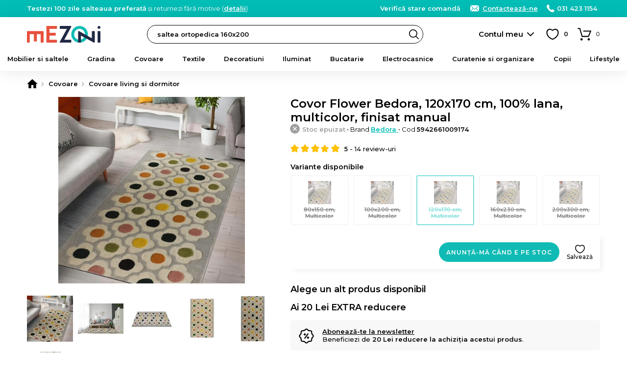

--- FILE ---
content_type: text/html; charset=UTF-8
request_url: https://www.mezoni.ro/product-review/get-product-reviews/49574/null/3
body_size: 774
content:
<h2>Ce spun clienții noștri</h2>
<div class="product-info-block product-info-block--rating">
    <p><b>Review-uri verificate</b> Doar clienții care au cumpărat acest produs pot adăuga un review.</p>
    <a style="margin:15px 0 0;background-color:#FFF" class="button button--small button--light js-FrontendProduct-addProductReview__button" href="https://www.mezoni.ro/review-produs/49574" rel="nofollow">Adaugă un review</a></span>
</div>
    <div class="product-reviews-filters">
        <a href="#review-uri" class="button button--small button--light product-reviews-filters__button js-Product-loadProductReviews__button" data-rating="">Toate (14)</a>
                    <a href="#review-uri" class="button button--small button--light product-reviews-filters__button js-Product-loadProductReviews__button" data-rating="5">
                5  <span class="product-reviews-filters__button-star"></span>
            </a>
                    <a href="#review-uri" class="button button--small button--light product-reviews-filters__button js-Product-loadProductReviews__button" data-rating="4">
                4  <span class="product-reviews-filters__button-star"></span>
            </a>
                    <a href="#review-uri" class="button button--small button--light product-reviews-filters__button js-Product-loadProductReviews__button" data-rating="3">
                3  <span class="product-reviews-filters__button-star"></span>
            </a>
                    <a href="#review-uri" class="button button--small button--light product-reviews-filters__button js-Product-loadProductReviews__button" data-rating="2">
                2  <span class="product-reviews-filters__button-star"></span>
            </a>
                    <a href="#review-uri" class="button button--small button--light product-reviews-filters__button js-Product-loadProductReviews__button" data-rating="1">
                1  <span class="product-reviews-filters__button-star"></span>
            </a>
            </div>
            <ul class="product-reviews-list">
                            <li class="product-reviews-list__item js-FrontendProductReview-translate__item">
                    <h3 class="js-FrontendProductReview-translate__title">Excelent</h3>
                    <div class="rating rating--small"><div class="rating__stars"><span class="rating__star rating__star--active"></span><span class="rating__star rating__star--active"></span><span class="rating__star rating__star--active"></span><span class="rating__star rating__star--active"></span><span class="rating__star rating__star--active"></span></div></div>                    <p class="product-reviews-list__item-text js-FrontendProductReview-translate__text">
                        Joc floral am comandat doua dimensiuni. Foarte multumita                    </p>
                                        <p class="product-reviews-list__item-customer-name">
                        <span class="product-reviews-list__item-checked">
                            <b>Achiziție verificată</b>
                                                            - <a style="color:inherit;text-decoration:underline" href="https://www.mezoni.ro/covor-flower-bedora-160x230-cm-100-lana-multicolor-finisat-manua-49575">160x230 cm, Multicolor</a>
                                                    </span>
                        -
                        Antonela Onişa - 27.02.2025                                            </p>
                                        <h4 class="product-reviews-list__item-add-comment-heading">Ți-a fost de ajutor acest review?</h4>
                    <a class="product-reviews-list__item-no-of-likes" data-id-product-review="34270" href="https://www.mezoni.ro/product-review/like-product-review" rel="nofollow">&nbsp;</a>
                    <a class="product-reviews-list__item-add-comment js-FrontendProductReviewComment_showForm" href="https://www.mezoni.ro/product-review-comment/form/34270" rel="nofollow">Adaugă un comentariu</a>
                                    </li>
                            <li class="product-reviews-list__item js-FrontendProductReview-translate__item">
                    <h3 class="js-FrontendProductReview-translate__title">Foarte frumos</h3>
                    <div class="rating rating--small"><div class="rating__stars"><span class="rating__star rating__star--active"></span><span class="rating__star rating__star--active"></span><span class="rating__star rating__star--active"></span><span class="rating__star rating__star--active"></span><span class="rating__star rating__star--active"></span></div></div>                    <p class="product-reviews-list__item-text js-FrontendProductReview-translate__text">
                        Este un covor de bună calitate,vesel,ușor de asortat cu mobilierul.
Multumesc Mezoni!                    </p>
                                        <p class="product-reviews-list__item-customer-name">
                        <span class="product-reviews-list__item-checked">
                            <b>Achiziție verificată</b>
                                                            - <a style="color:inherit;text-decoration:underline" href="https://www.mezoni.ro/covor-flower-bedora-200x300-cm-100-lana-multicolor-finisat-manua-49576">200x300 cm, Multicolor</a>
                                                    </span>
                        -
                        Olivia - 01.10.2024                                            </p>
                                        <h4 class="product-reviews-list__item-add-comment-heading">Ți-a fost de ajutor acest review?</h4>
                    <a class="product-reviews-list__item-no-of-likes" data-id-product-review="33245" href="https://www.mezoni.ro/product-review/like-product-review" rel="nofollow">&nbsp;</a>
                    <a class="product-reviews-list__item-add-comment js-FrontendProductReviewComment_showForm" href="https://www.mezoni.ro/product-review-comment/form/33245" rel="nofollow">Adaugă un comentariu</a>
                                    </li>
                            <li class="product-reviews-list__item js-FrontendProductReview-translate__item">
                    <h3 class="js-FrontendProductReview-translate__title">Excelent</h3>
                    <div class="rating rating--small"><div class="rating__stars"><span class="rating__star rating__star--active"></span><span class="rating__star rating__star--active"></span><span class="rating__star rating__star--active"></span><span class="rating__star rating__star--active"></span><span class="rating__star rating__star--active"></span></div></div>                    <p class="product-reviews-list__item-text js-FrontendProductReview-translate__text">
                        Estetica, material, culoare, servicii impecabile. Nu lasa urme de fire pierdute prin casa sau pe hainele noastre. Foarte placut la atingere. Recomand 10+                    </p>
                                        <p class="product-reviews-list__item-customer-name">
                        <span class="product-reviews-list__item-checked">
                            <b>Achiziție verificată</b>
                                                            - <a style="color:inherit;text-decoration:underline" href="https://www.mezoni.ro/covor-flower-bedora-160x230-cm-100-lana-multicolor-finisat-manua-49575">160x230 cm, Multicolor</a>
                                                    </span>
                        -
                        ELENA H. P. - 23.08.2024                                            </p>
                                        <h4 class="product-reviews-list__item-add-comment-heading">Ți-a fost de ajutor acest review?</h4>
                    <a class="product-reviews-list__item-no-of-likes" data-id-product-review="32980" href="https://www.mezoni.ro/product-review/like-product-review" rel="nofollow">&nbsp;</a>
                    <a class="product-reviews-list__item-add-comment js-FrontendProductReviewComment_showForm" href="https://www.mezoni.ro/product-review-comment/form/32980" rel="nofollow">Adaugă un comentariu</a>
                                    </li>
                    </ul>
                    <a href="#review-uri" class="button button--small button--light js-Product-loadProductReviews__button" data-rating="">
                <b>Vezi toate review-urile (14)</b>
            </a>
            

--- FILE ---
content_type: text/html; charset=utf-8
request_url: https://www.google.com/recaptcha/enterprise/anchor?ar=1&k=6Lc3cY8pAAAAAD5AL2DLf6D4SCBmePqxjSNYkm2L&co=aHR0cHM6Ly93d3cubWV6b25pLnJvOjQ0Mw..&hl=en&v=PoyoqOPhxBO7pBk68S4YbpHZ&size=invisible&anchor-ms=20000&execute-ms=30000&cb=jka7fwblx7dh
body_size: 48706
content:
<!DOCTYPE HTML><html dir="ltr" lang="en"><head><meta http-equiv="Content-Type" content="text/html; charset=UTF-8">
<meta http-equiv="X-UA-Compatible" content="IE=edge">
<title>reCAPTCHA</title>
<style type="text/css">
/* cyrillic-ext */
@font-face {
  font-family: 'Roboto';
  font-style: normal;
  font-weight: 400;
  font-stretch: 100%;
  src: url(//fonts.gstatic.com/s/roboto/v48/KFO7CnqEu92Fr1ME7kSn66aGLdTylUAMa3GUBHMdazTgWw.woff2) format('woff2');
  unicode-range: U+0460-052F, U+1C80-1C8A, U+20B4, U+2DE0-2DFF, U+A640-A69F, U+FE2E-FE2F;
}
/* cyrillic */
@font-face {
  font-family: 'Roboto';
  font-style: normal;
  font-weight: 400;
  font-stretch: 100%;
  src: url(//fonts.gstatic.com/s/roboto/v48/KFO7CnqEu92Fr1ME7kSn66aGLdTylUAMa3iUBHMdazTgWw.woff2) format('woff2');
  unicode-range: U+0301, U+0400-045F, U+0490-0491, U+04B0-04B1, U+2116;
}
/* greek-ext */
@font-face {
  font-family: 'Roboto';
  font-style: normal;
  font-weight: 400;
  font-stretch: 100%;
  src: url(//fonts.gstatic.com/s/roboto/v48/KFO7CnqEu92Fr1ME7kSn66aGLdTylUAMa3CUBHMdazTgWw.woff2) format('woff2');
  unicode-range: U+1F00-1FFF;
}
/* greek */
@font-face {
  font-family: 'Roboto';
  font-style: normal;
  font-weight: 400;
  font-stretch: 100%;
  src: url(//fonts.gstatic.com/s/roboto/v48/KFO7CnqEu92Fr1ME7kSn66aGLdTylUAMa3-UBHMdazTgWw.woff2) format('woff2');
  unicode-range: U+0370-0377, U+037A-037F, U+0384-038A, U+038C, U+038E-03A1, U+03A3-03FF;
}
/* math */
@font-face {
  font-family: 'Roboto';
  font-style: normal;
  font-weight: 400;
  font-stretch: 100%;
  src: url(//fonts.gstatic.com/s/roboto/v48/KFO7CnqEu92Fr1ME7kSn66aGLdTylUAMawCUBHMdazTgWw.woff2) format('woff2');
  unicode-range: U+0302-0303, U+0305, U+0307-0308, U+0310, U+0312, U+0315, U+031A, U+0326-0327, U+032C, U+032F-0330, U+0332-0333, U+0338, U+033A, U+0346, U+034D, U+0391-03A1, U+03A3-03A9, U+03B1-03C9, U+03D1, U+03D5-03D6, U+03F0-03F1, U+03F4-03F5, U+2016-2017, U+2034-2038, U+203C, U+2040, U+2043, U+2047, U+2050, U+2057, U+205F, U+2070-2071, U+2074-208E, U+2090-209C, U+20D0-20DC, U+20E1, U+20E5-20EF, U+2100-2112, U+2114-2115, U+2117-2121, U+2123-214F, U+2190, U+2192, U+2194-21AE, U+21B0-21E5, U+21F1-21F2, U+21F4-2211, U+2213-2214, U+2216-22FF, U+2308-230B, U+2310, U+2319, U+231C-2321, U+2336-237A, U+237C, U+2395, U+239B-23B7, U+23D0, U+23DC-23E1, U+2474-2475, U+25AF, U+25B3, U+25B7, U+25BD, U+25C1, U+25CA, U+25CC, U+25FB, U+266D-266F, U+27C0-27FF, U+2900-2AFF, U+2B0E-2B11, U+2B30-2B4C, U+2BFE, U+3030, U+FF5B, U+FF5D, U+1D400-1D7FF, U+1EE00-1EEFF;
}
/* symbols */
@font-face {
  font-family: 'Roboto';
  font-style: normal;
  font-weight: 400;
  font-stretch: 100%;
  src: url(//fonts.gstatic.com/s/roboto/v48/KFO7CnqEu92Fr1ME7kSn66aGLdTylUAMaxKUBHMdazTgWw.woff2) format('woff2');
  unicode-range: U+0001-000C, U+000E-001F, U+007F-009F, U+20DD-20E0, U+20E2-20E4, U+2150-218F, U+2190, U+2192, U+2194-2199, U+21AF, U+21E6-21F0, U+21F3, U+2218-2219, U+2299, U+22C4-22C6, U+2300-243F, U+2440-244A, U+2460-24FF, U+25A0-27BF, U+2800-28FF, U+2921-2922, U+2981, U+29BF, U+29EB, U+2B00-2BFF, U+4DC0-4DFF, U+FFF9-FFFB, U+10140-1018E, U+10190-1019C, U+101A0, U+101D0-101FD, U+102E0-102FB, U+10E60-10E7E, U+1D2C0-1D2D3, U+1D2E0-1D37F, U+1F000-1F0FF, U+1F100-1F1AD, U+1F1E6-1F1FF, U+1F30D-1F30F, U+1F315, U+1F31C, U+1F31E, U+1F320-1F32C, U+1F336, U+1F378, U+1F37D, U+1F382, U+1F393-1F39F, U+1F3A7-1F3A8, U+1F3AC-1F3AF, U+1F3C2, U+1F3C4-1F3C6, U+1F3CA-1F3CE, U+1F3D4-1F3E0, U+1F3ED, U+1F3F1-1F3F3, U+1F3F5-1F3F7, U+1F408, U+1F415, U+1F41F, U+1F426, U+1F43F, U+1F441-1F442, U+1F444, U+1F446-1F449, U+1F44C-1F44E, U+1F453, U+1F46A, U+1F47D, U+1F4A3, U+1F4B0, U+1F4B3, U+1F4B9, U+1F4BB, U+1F4BF, U+1F4C8-1F4CB, U+1F4D6, U+1F4DA, U+1F4DF, U+1F4E3-1F4E6, U+1F4EA-1F4ED, U+1F4F7, U+1F4F9-1F4FB, U+1F4FD-1F4FE, U+1F503, U+1F507-1F50B, U+1F50D, U+1F512-1F513, U+1F53E-1F54A, U+1F54F-1F5FA, U+1F610, U+1F650-1F67F, U+1F687, U+1F68D, U+1F691, U+1F694, U+1F698, U+1F6AD, U+1F6B2, U+1F6B9-1F6BA, U+1F6BC, U+1F6C6-1F6CF, U+1F6D3-1F6D7, U+1F6E0-1F6EA, U+1F6F0-1F6F3, U+1F6F7-1F6FC, U+1F700-1F7FF, U+1F800-1F80B, U+1F810-1F847, U+1F850-1F859, U+1F860-1F887, U+1F890-1F8AD, U+1F8B0-1F8BB, U+1F8C0-1F8C1, U+1F900-1F90B, U+1F93B, U+1F946, U+1F984, U+1F996, U+1F9E9, U+1FA00-1FA6F, U+1FA70-1FA7C, U+1FA80-1FA89, U+1FA8F-1FAC6, U+1FACE-1FADC, U+1FADF-1FAE9, U+1FAF0-1FAF8, U+1FB00-1FBFF;
}
/* vietnamese */
@font-face {
  font-family: 'Roboto';
  font-style: normal;
  font-weight: 400;
  font-stretch: 100%;
  src: url(//fonts.gstatic.com/s/roboto/v48/KFO7CnqEu92Fr1ME7kSn66aGLdTylUAMa3OUBHMdazTgWw.woff2) format('woff2');
  unicode-range: U+0102-0103, U+0110-0111, U+0128-0129, U+0168-0169, U+01A0-01A1, U+01AF-01B0, U+0300-0301, U+0303-0304, U+0308-0309, U+0323, U+0329, U+1EA0-1EF9, U+20AB;
}
/* latin-ext */
@font-face {
  font-family: 'Roboto';
  font-style: normal;
  font-weight: 400;
  font-stretch: 100%;
  src: url(//fonts.gstatic.com/s/roboto/v48/KFO7CnqEu92Fr1ME7kSn66aGLdTylUAMa3KUBHMdazTgWw.woff2) format('woff2');
  unicode-range: U+0100-02BA, U+02BD-02C5, U+02C7-02CC, U+02CE-02D7, U+02DD-02FF, U+0304, U+0308, U+0329, U+1D00-1DBF, U+1E00-1E9F, U+1EF2-1EFF, U+2020, U+20A0-20AB, U+20AD-20C0, U+2113, U+2C60-2C7F, U+A720-A7FF;
}
/* latin */
@font-face {
  font-family: 'Roboto';
  font-style: normal;
  font-weight: 400;
  font-stretch: 100%;
  src: url(//fonts.gstatic.com/s/roboto/v48/KFO7CnqEu92Fr1ME7kSn66aGLdTylUAMa3yUBHMdazQ.woff2) format('woff2');
  unicode-range: U+0000-00FF, U+0131, U+0152-0153, U+02BB-02BC, U+02C6, U+02DA, U+02DC, U+0304, U+0308, U+0329, U+2000-206F, U+20AC, U+2122, U+2191, U+2193, U+2212, U+2215, U+FEFF, U+FFFD;
}
/* cyrillic-ext */
@font-face {
  font-family: 'Roboto';
  font-style: normal;
  font-weight: 500;
  font-stretch: 100%;
  src: url(//fonts.gstatic.com/s/roboto/v48/KFO7CnqEu92Fr1ME7kSn66aGLdTylUAMa3GUBHMdazTgWw.woff2) format('woff2');
  unicode-range: U+0460-052F, U+1C80-1C8A, U+20B4, U+2DE0-2DFF, U+A640-A69F, U+FE2E-FE2F;
}
/* cyrillic */
@font-face {
  font-family: 'Roboto';
  font-style: normal;
  font-weight: 500;
  font-stretch: 100%;
  src: url(//fonts.gstatic.com/s/roboto/v48/KFO7CnqEu92Fr1ME7kSn66aGLdTylUAMa3iUBHMdazTgWw.woff2) format('woff2');
  unicode-range: U+0301, U+0400-045F, U+0490-0491, U+04B0-04B1, U+2116;
}
/* greek-ext */
@font-face {
  font-family: 'Roboto';
  font-style: normal;
  font-weight: 500;
  font-stretch: 100%;
  src: url(//fonts.gstatic.com/s/roboto/v48/KFO7CnqEu92Fr1ME7kSn66aGLdTylUAMa3CUBHMdazTgWw.woff2) format('woff2');
  unicode-range: U+1F00-1FFF;
}
/* greek */
@font-face {
  font-family: 'Roboto';
  font-style: normal;
  font-weight: 500;
  font-stretch: 100%;
  src: url(//fonts.gstatic.com/s/roboto/v48/KFO7CnqEu92Fr1ME7kSn66aGLdTylUAMa3-UBHMdazTgWw.woff2) format('woff2');
  unicode-range: U+0370-0377, U+037A-037F, U+0384-038A, U+038C, U+038E-03A1, U+03A3-03FF;
}
/* math */
@font-face {
  font-family: 'Roboto';
  font-style: normal;
  font-weight: 500;
  font-stretch: 100%;
  src: url(//fonts.gstatic.com/s/roboto/v48/KFO7CnqEu92Fr1ME7kSn66aGLdTylUAMawCUBHMdazTgWw.woff2) format('woff2');
  unicode-range: U+0302-0303, U+0305, U+0307-0308, U+0310, U+0312, U+0315, U+031A, U+0326-0327, U+032C, U+032F-0330, U+0332-0333, U+0338, U+033A, U+0346, U+034D, U+0391-03A1, U+03A3-03A9, U+03B1-03C9, U+03D1, U+03D5-03D6, U+03F0-03F1, U+03F4-03F5, U+2016-2017, U+2034-2038, U+203C, U+2040, U+2043, U+2047, U+2050, U+2057, U+205F, U+2070-2071, U+2074-208E, U+2090-209C, U+20D0-20DC, U+20E1, U+20E5-20EF, U+2100-2112, U+2114-2115, U+2117-2121, U+2123-214F, U+2190, U+2192, U+2194-21AE, U+21B0-21E5, U+21F1-21F2, U+21F4-2211, U+2213-2214, U+2216-22FF, U+2308-230B, U+2310, U+2319, U+231C-2321, U+2336-237A, U+237C, U+2395, U+239B-23B7, U+23D0, U+23DC-23E1, U+2474-2475, U+25AF, U+25B3, U+25B7, U+25BD, U+25C1, U+25CA, U+25CC, U+25FB, U+266D-266F, U+27C0-27FF, U+2900-2AFF, U+2B0E-2B11, U+2B30-2B4C, U+2BFE, U+3030, U+FF5B, U+FF5D, U+1D400-1D7FF, U+1EE00-1EEFF;
}
/* symbols */
@font-face {
  font-family: 'Roboto';
  font-style: normal;
  font-weight: 500;
  font-stretch: 100%;
  src: url(//fonts.gstatic.com/s/roboto/v48/KFO7CnqEu92Fr1ME7kSn66aGLdTylUAMaxKUBHMdazTgWw.woff2) format('woff2');
  unicode-range: U+0001-000C, U+000E-001F, U+007F-009F, U+20DD-20E0, U+20E2-20E4, U+2150-218F, U+2190, U+2192, U+2194-2199, U+21AF, U+21E6-21F0, U+21F3, U+2218-2219, U+2299, U+22C4-22C6, U+2300-243F, U+2440-244A, U+2460-24FF, U+25A0-27BF, U+2800-28FF, U+2921-2922, U+2981, U+29BF, U+29EB, U+2B00-2BFF, U+4DC0-4DFF, U+FFF9-FFFB, U+10140-1018E, U+10190-1019C, U+101A0, U+101D0-101FD, U+102E0-102FB, U+10E60-10E7E, U+1D2C0-1D2D3, U+1D2E0-1D37F, U+1F000-1F0FF, U+1F100-1F1AD, U+1F1E6-1F1FF, U+1F30D-1F30F, U+1F315, U+1F31C, U+1F31E, U+1F320-1F32C, U+1F336, U+1F378, U+1F37D, U+1F382, U+1F393-1F39F, U+1F3A7-1F3A8, U+1F3AC-1F3AF, U+1F3C2, U+1F3C4-1F3C6, U+1F3CA-1F3CE, U+1F3D4-1F3E0, U+1F3ED, U+1F3F1-1F3F3, U+1F3F5-1F3F7, U+1F408, U+1F415, U+1F41F, U+1F426, U+1F43F, U+1F441-1F442, U+1F444, U+1F446-1F449, U+1F44C-1F44E, U+1F453, U+1F46A, U+1F47D, U+1F4A3, U+1F4B0, U+1F4B3, U+1F4B9, U+1F4BB, U+1F4BF, U+1F4C8-1F4CB, U+1F4D6, U+1F4DA, U+1F4DF, U+1F4E3-1F4E6, U+1F4EA-1F4ED, U+1F4F7, U+1F4F9-1F4FB, U+1F4FD-1F4FE, U+1F503, U+1F507-1F50B, U+1F50D, U+1F512-1F513, U+1F53E-1F54A, U+1F54F-1F5FA, U+1F610, U+1F650-1F67F, U+1F687, U+1F68D, U+1F691, U+1F694, U+1F698, U+1F6AD, U+1F6B2, U+1F6B9-1F6BA, U+1F6BC, U+1F6C6-1F6CF, U+1F6D3-1F6D7, U+1F6E0-1F6EA, U+1F6F0-1F6F3, U+1F6F7-1F6FC, U+1F700-1F7FF, U+1F800-1F80B, U+1F810-1F847, U+1F850-1F859, U+1F860-1F887, U+1F890-1F8AD, U+1F8B0-1F8BB, U+1F8C0-1F8C1, U+1F900-1F90B, U+1F93B, U+1F946, U+1F984, U+1F996, U+1F9E9, U+1FA00-1FA6F, U+1FA70-1FA7C, U+1FA80-1FA89, U+1FA8F-1FAC6, U+1FACE-1FADC, U+1FADF-1FAE9, U+1FAF0-1FAF8, U+1FB00-1FBFF;
}
/* vietnamese */
@font-face {
  font-family: 'Roboto';
  font-style: normal;
  font-weight: 500;
  font-stretch: 100%;
  src: url(//fonts.gstatic.com/s/roboto/v48/KFO7CnqEu92Fr1ME7kSn66aGLdTylUAMa3OUBHMdazTgWw.woff2) format('woff2');
  unicode-range: U+0102-0103, U+0110-0111, U+0128-0129, U+0168-0169, U+01A0-01A1, U+01AF-01B0, U+0300-0301, U+0303-0304, U+0308-0309, U+0323, U+0329, U+1EA0-1EF9, U+20AB;
}
/* latin-ext */
@font-face {
  font-family: 'Roboto';
  font-style: normal;
  font-weight: 500;
  font-stretch: 100%;
  src: url(//fonts.gstatic.com/s/roboto/v48/KFO7CnqEu92Fr1ME7kSn66aGLdTylUAMa3KUBHMdazTgWw.woff2) format('woff2');
  unicode-range: U+0100-02BA, U+02BD-02C5, U+02C7-02CC, U+02CE-02D7, U+02DD-02FF, U+0304, U+0308, U+0329, U+1D00-1DBF, U+1E00-1E9F, U+1EF2-1EFF, U+2020, U+20A0-20AB, U+20AD-20C0, U+2113, U+2C60-2C7F, U+A720-A7FF;
}
/* latin */
@font-face {
  font-family: 'Roboto';
  font-style: normal;
  font-weight: 500;
  font-stretch: 100%;
  src: url(//fonts.gstatic.com/s/roboto/v48/KFO7CnqEu92Fr1ME7kSn66aGLdTylUAMa3yUBHMdazQ.woff2) format('woff2');
  unicode-range: U+0000-00FF, U+0131, U+0152-0153, U+02BB-02BC, U+02C6, U+02DA, U+02DC, U+0304, U+0308, U+0329, U+2000-206F, U+20AC, U+2122, U+2191, U+2193, U+2212, U+2215, U+FEFF, U+FFFD;
}
/* cyrillic-ext */
@font-face {
  font-family: 'Roboto';
  font-style: normal;
  font-weight: 900;
  font-stretch: 100%;
  src: url(//fonts.gstatic.com/s/roboto/v48/KFO7CnqEu92Fr1ME7kSn66aGLdTylUAMa3GUBHMdazTgWw.woff2) format('woff2');
  unicode-range: U+0460-052F, U+1C80-1C8A, U+20B4, U+2DE0-2DFF, U+A640-A69F, U+FE2E-FE2F;
}
/* cyrillic */
@font-face {
  font-family: 'Roboto';
  font-style: normal;
  font-weight: 900;
  font-stretch: 100%;
  src: url(//fonts.gstatic.com/s/roboto/v48/KFO7CnqEu92Fr1ME7kSn66aGLdTylUAMa3iUBHMdazTgWw.woff2) format('woff2');
  unicode-range: U+0301, U+0400-045F, U+0490-0491, U+04B0-04B1, U+2116;
}
/* greek-ext */
@font-face {
  font-family: 'Roboto';
  font-style: normal;
  font-weight: 900;
  font-stretch: 100%;
  src: url(//fonts.gstatic.com/s/roboto/v48/KFO7CnqEu92Fr1ME7kSn66aGLdTylUAMa3CUBHMdazTgWw.woff2) format('woff2');
  unicode-range: U+1F00-1FFF;
}
/* greek */
@font-face {
  font-family: 'Roboto';
  font-style: normal;
  font-weight: 900;
  font-stretch: 100%;
  src: url(//fonts.gstatic.com/s/roboto/v48/KFO7CnqEu92Fr1ME7kSn66aGLdTylUAMa3-UBHMdazTgWw.woff2) format('woff2');
  unicode-range: U+0370-0377, U+037A-037F, U+0384-038A, U+038C, U+038E-03A1, U+03A3-03FF;
}
/* math */
@font-face {
  font-family: 'Roboto';
  font-style: normal;
  font-weight: 900;
  font-stretch: 100%;
  src: url(//fonts.gstatic.com/s/roboto/v48/KFO7CnqEu92Fr1ME7kSn66aGLdTylUAMawCUBHMdazTgWw.woff2) format('woff2');
  unicode-range: U+0302-0303, U+0305, U+0307-0308, U+0310, U+0312, U+0315, U+031A, U+0326-0327, U+032C, U+032F-0330, U+0332-0333, U+0338, U+033A, U+0346, U+034D, U+0391-03A1, U+03A3-03A9, U+03B1-03C9, U+03D1, U+03D5-03D6, U+03F0-03F1, U+03F4-03F5, U+2016-2017, U+2034-2038, U+203C, U+2040, U+2043, U+2047, U+2050, U+2057, U+205F, U+2070-2071, U+2074-208E, U+2090-209C, U+20D0-20DC, U+20E1, U+20E5-20EF, U+2100-2112, U+2114-2115, U+2117-2121, U+2123-214F, U+2190, U+2192, U+2194-21AE, U+21B0-21E5, U+21F1-21F2, U+21F4-2211, U+2213-2214, U+2216-22FF, U+2308-230B, U+2310, U+2319, U+231C-2321, U+2336-237A, U+237C, U+2395, U+239B-23B7, U+23D0, U+23DC-23E1, U+2474-2475, U+25AF, U+25B3, U+25B7, U+25BD, U+25C1, U+25CA, U+25CC, U+25FB, U+266D-266F, U+27C0-27FF, U+2900-2AFF, U+2B0E-2B11, U+2B30-2B4C, U+2BFE, U+3030, U+FF5B, U+FF5D, U+1D400-1D7FF, U+1EE00-1EEFF;
}
/* symbols */
@font-face {
  font-family: 'Roboto';
  font-style: normal;
  font-weight: 900;
  font-stretch: 100%;
  src: url(//fonts.gstatic.com/s/roboto/v48/KFO7CnqEu92Fr1ME7kSn66aGLdTylUAMaxKUBHMdazTgWw.woff2) format('woff2');
  unicode-range: U+0001-000C, U+000E-001F, U+007F-009F, U+20DD-20E0, U+20E2-20E4, U+2150-218F, U+2190, U+2192, U+2194-2199, U+21AF, U+21E6-21F0, U+21F3, U+2218-2219, U+2299, U+22C4-22C6, U+2300-243F, U+2440-244A, U+2460-24FF, U+25A0-27BF, U+2800-28FF, U+2921-2922, U+2981, U+29BF, U+29EB, U+2B00-2BFF, U+4DC0-4DFF, U+FFF9-FFFB, U+10140-1018E, U+10190-1019C, U+101A0, U+101D0-101FD, U+102E0-102FB, U+10E60-10E7E, U+1D2C0-1D2D3, U+1D2E0-1D37F, U+1F000-1F0FF, U+1F100-1F1AD, U+1F1E6-1F1FF, U+1F30D-1F30F, U+1F315, U+1F31C, U+1F31E, U+1F320-1F32C, U+1F336, U+1F378, U+1F37D, U+1F382, U+1F393-1F39F, U+1F3A7-1F3A8, U+1F3AC-1F3AF, U+1F3C2, U+1F3C4-1F3C6, U+1F3CA-1F3CE, U+1F3D4-1F3E0, U+1F3ED, U+1F3F1-1F3F3, U+1F3F5-1F3F7, U+1F408, U+1F415, U+1F41F, U+1F426, U+1F43F, U+1F441-1F442, U+1F444, U+1F446-1F449, U+1F44C-1F44E, U+1F453, U+1F46A, U+1F47D, U+1F4A3, U+1F4B0, U+1F4B3, U+1F4B9, U+1F4BB, U+1F4BF, U+1F4C8-1F4CB, U+1F4D6, U+1F4DA, U+1F4DF, U+1F4E3-1F4E6, U+1F4EA-1F4ED, U+1F4F7, U+1F4F9-1F4FB, U+1F4FD-1F4FE, U+1F503, U+1F507-1F50B, U+1F50D, U+1F512-1F513, U+1F53E-1F54A, U+1F54F-1F5FA, U+1F610, U+1F650-1F67F, U+1F687, U+1F68D, U+1F691, U+1F694, U+1F698, U+1F6AD, U+1F6B2, U+1F6B9-1F6BA, U+1F6BC, U+1F6C6-1F6CF, U+1F6D3-1F6D7, U+1F6E0-1F6EA, U+1F6F0-1F6F3, U+1F6F7-1F6FC, U+1F700-1F7FF, U+1F800-1F80B, U+1F810-1F847, U+1F850-1F859, U+1F860-1F887, U+1F890-1F8AD, U+1F8B0-1F8BB, U+1F8C0-1F8C1, U+1F900-1F90B, U+1F93B, U+1F946, U+1F984, U+1F996, U+1F9E9, U+1FA00-1FA6F, U+1FA70-1FA7C, U+1FA80-1FA89, U+1FA8F-1FAC6, U+1FACE-1FADC, U+1FADF-1FAE9, U+1FAF0-1FAF8, U+1FB00-1FBFF;
}
/* vietnamese */
@font-face {
  font-family: 'Roboto';
  font-style: normal;
  font-weight: 900;
  font-stretch: 100%;
  src: url(//fonts.gstatic.com/s/roboto/v48/KFO7CnqEu92Fr1ME7kSn66aGLdTylUAMa3OUBHMdazTgWw.woff2) format('woff2');
  unicode-range: U+0102-0103, U+0110-0111, U+0128-0129, U+0168-0169, U+01A0-01A1, U+01AF-01B0, U+0300-0301, U+0303-0304, U+0308-0309, U+0323, U+0329, U+1EA0-1EF9, U+20AB;
}
/* latin-ext */
@font-face {
  font-family: 'Roboto';
  font-style: normal;
  font-weight: 900;
  font-stretch: 100%;
  src: url(//fonts.gstatic.com/s/roboto/v48/KFO7CnqEu92Fr1ME7kSn66aGLdTylUAMa3KUBHMdazTgWw.woff2) format('woff2');
  unicode-range: U+0100-02BA, U+02BD-02C5, U+02C7-02CC, U+02CE-02D7, U+02DD-02FF, U+0304, U+0308, U+0329, U+1D00-1DBF, U+1E00-1E9F, U+1EF2-1EFF, U+2020, U+20A0-20AB, U+20AD-20C0, U+2113, U+2C60-2C7F, U+A720-A7FF;
}
/* latin */
@font-face {
  font-family: 'Roboto';
  font-style: normal;
  font-weight: 900;
  font-stretch: 100%;
  src: url(//fonts.gstatic.com/s/roboto/v48/KFO7CnqEu92Fr1ME7kSn66aGLdTylUAMa3yUBHMdazQ.woff2) format('woff2');
  unicode-range: U+0000-00FF, U+0131, U+0152-0153, U+02BB-02BC, U+02C6, U+02DA, U+02DC, U+0304, U+0308, U+0329, U+2000-206F, U+20AC, U+2122, U+2191, U+2193, U+2212, U+2215, U+FEFF, U+FFFD;
}

</style>
<link rel="stylesheet" type="text/css" href="https://www.gstatic.com/recaptcha/releases/PoyoqOPhxBO7pBk68S4YbpHZ/styles__ltr.css">
<script nonce="bbpdODl__bYFsFWhzEh7jQ" type="text/javascript">window['__recaptcha_api'] = 'https://www.google.com/recaptcha/enterprise/';</script>
<script type="text/javascript" src="https://www.gstatic.com/recaptcha/releases/PoyoqOPhxBO7pBk68S4YbpHZ/recaptcha__en.js" nonce="bbpdODl__bYFsFWhzEh7jQ">
      
    </script></head>
<body><div id="rc-anchor-alert" class="rc-anchor-alert"></div>
<input type="hidden" id="recaptcha-token" value="[base64]">
<script type="text/javascript" nonce="bbpdODl__bYFsFWhzEh7jQ">
      recaptcha.anchor.Main.init("[\x22ainput\x22,[\x22bgdata\x22,\x22\x22,\[base64]/[base64]/[base64]/ZyhXLGgpOnEoW04sMjEsbF0sVywwKSxoKSxmYWxzZSxmYWxzZSl9Y2F0Y2goayl7RygzNTgsVyk/[base64]/[base64]/[base64]/[base64]/[base64]/[base64]/[base64]/bmV3IEJbT10oRFswXSk6dz09Mj9uZXcgQltPXShEWzBdLERbMV0pOnc9PTM/bmV3IEJbT10oRFswXSxEWzFdLERbMl0pOnc9PTQ/[base64]/[base64]/[base64]/[base64]/[base64]\\u003d\x22,\[base64]\x22,\x22GMO9ISc5wp01w71Qwr/CuRnDlALCrsOJV2ZQZ8OLYw/DoEINOF0MwoHDtsOiDhd6WcKBe8Kgw5Ifw7jDoMOWw4pMICUzMUp/JsOwdcK9Y8O/GRHDoHDDlnzCu11OCAMbwq9wI0DDtE0aLsKVwqcpaMKyw4Rywo90w5fCt8KTwqLDhR3Do1PCvzxlw7J8woPDicOww5vCmzkZwq3DlGTCpcKIw4g/w7bCtXbCpQ5EfGwaNSnCucK1wrp3wqfDhgLDhcOowp4Uw77DhMKNNcKROcOnGRjCpTYsw6LCh8OjwoHDv8O2AsO5HDEDwqdeMVrDh8OXwpt8w4zDvU3DomfCrMOXZsOtw7gRw4xYfGTCtk/[base64]/[base64]/[base64]/ClnPCssO3UVojDMKWJsKCDAgAYsObNMOmS8K4GsOaFQYTPFshSMOtHwghdCbDs2h7w5lUdxdfTcOQQ33Cs3Fdw6B7w7VlaHpiw4DCgMKgU25owplow69xw4LDhRPDvVvDi8KoZgrCk3XCk8OyHsKyw5IGRsKBHRPDucKOw4HDknTDpGXDp1UqwrrCm3/DgsOXb8OwaCdvImfCqsKDwqtcw6psw5tYw4zDtsKKcsKyfsKgwoNiezd0S8O2cnIowqMnHlAJwrQXwrJkRxcABSBrwqXDti3DkWjDq8OOwo1nw6zCsSXDqcOcY3rDvWp/wp3CkBBNWhnCniRYw6DDlXMcwo/Cl8OZw7HDsznCsTzCvXJ0ZxoXwpPCnTMlwqjCkcONwq/Dmn19woQpGzfCvQtYw6bDucOJFgPCusOCRz3CpzbCvMOKw4rCvMO/wo7CocOtWELCrcKCGXIJDsKUwo7DqWAsf18lUsKhPcKXV3nCrVTCn8KVWnvDisKubsOOTcK+wopUGMOXTcOrLhVqPsK9wqhkYmzDoMO+CcOLH8OQe1HDtcOuwofCscOAOlPDui1sw5AOw63DocOCw5FnwpB/w7/DnMOBwpcTw4gZwpsbw6bCjcKswoTDg1DDksOxHxXCpFbCiCzDkhPDgcOrPsOcM8O0w5bCusODaT/Cv8OmwqYjST7CiMOPa8K/H8OrU8KjRWbCtSTDjQzDiCk8Ck09ZSUQwqEpw7XCvyTDu8KzTG8gETDDmsOpw7kow5p/CxvCkMOFwqvDq8KJw5jCrRLDjsOrw7UpwpbDrsKCw7FrAnnDmcKCTMKuC8KVecKNJcOlXsKrSilnOCLCgE/Ct8OuTHTDvcK4w7nCuMOAw6TClTbCnB0yw4nCskYRdQ/Do1ARwrDCglzDnkM3XCXClR8kCcOnw6MlGgnChsKhIMKhwprCscKHw6zCksKewoxCwowfwpvDqi40ORgLMsKNwqZTwpFqw7QrwrbCi8KFAsKmFMKTSX5cY24wwr1AN8KHUcOCdMOzwooww4EAw7DCq0J/X8Kjw6PDnsO9woxBwpfCh1DCjMO/[base64]/DvcKDXcOtPcKnwoovCxpXwpNEwojCgcOew5J0w4p8HnkiDjbClMKDR8Kvw4fCm8KYw5FZwoEJIsKoNVLClMKAw6vCqMOrwoUdGcK8VxvCgcKBwqHDi054B8KYJALDvFjCkMOWHkkVw7RiN8OfwrnCiFl1J01HwrjCuDDDvMKlw7/Ckj/CssOnJBnDu1IOw5liw6vCrXbDoMO1wpLCpsK5THoLJsOKdkMcw6LDu8OHZQsUw448wprCmMKpfHY7IcOIwpM8CMKqFhwCw6DDpsOUwphAb8OtT8KOwooPw587YMOiw7U5w6/CiMOcMWzCiMKPw69IwqR7w4HCiMKuCnphJcO/[base64]/CoSPClMOEV1xww492wocYIcKEw6HCicK5aHzDk8OMw7I6wqwbwohfBiTCo8Oew707wrXCrXjClC3DocKsDcKmZ356RxkOw7HCpk8vwp3CrMKKwoXDjBdLL1LCjMO5BcKqwqJrc18tasKRH8OLLwdva3bDpMKnQ3VWwrdswpcJMMKLw5zDlMOgScOTw5gRTMObw7/[base64]/CsHzCj0/CtMKNM0TClcKZJAzCqMO/G8KcQsKRG8O7wpfDvzXDpsO0wrQUE8KFf8OfH0wPQcO9w7nCmMKWw6EVwqHDiTvClMOlYyfCm8KYeUdEwqrDscKcwoI0wrLCkmDCuMO6wrxAwrHCtsO/KMKZw4hiJVwXI0vDrMKTNMKNwrbCsVbDgsOQwqHCs8K/w6zDqCkCAjzCixTCnnIdCCRSwrYhcMK2DBN6w4DCuTHDiFTCncKfKMKqwqEifcOwworCsErDjgYrw6jCr8KTQlMyw4/CiWt0JMKPLkjCnMO/[base64]/DkMO6wq/[base64]/woLDqk7DpsKcwq0sT8OgXsK3dU4+wpjDqwXCk8KdayZWXDkGTgHCg1t7eXR8w50DZkEhUcOTw64kw5fDjsKPw5fDlsOwXgALwqPDh8O6Pnk+w7LDu3kTMMKkGX40XSTCr8OOw7rCisORbsOwHlhmwrZ/TV7CrMOUQ2nCjsO7BsKJfU3DjcKeDw9cMcO/cXbDv8OnZcKOwr3CsCJNwrTCo3Q/A8OJPMO7XXd9wrLDiRpYw7AaNCU2PFYgD8KQTn8lw5Axw5zCqwAwTFfCkSTCkMOhW1UGw4hUwo98LsO0B2VUw6TDv8KHw4sZw5PDsF/DrsO2HBIncx4Uw5ktW8Okw4bDvhURw4bCiQoQQCPDlsOSw5DCgsOUw5sJwpHDnXQMwrzCkcKfHcKLwrhIwpXDngbDj8OzEDZBGMKzwps2VEMUw4gkGXEfNMOGQ8K2w73DmcOgVxQ5BGoVCsKvwp5LwqJMaQXCswx3w6LDkVAaw5c0w6/CmFsneWHCgMKDw6lsCsOew4LDvXfDkMO5wpvDrsOTG8Ojw7PCjn0ywqBmDMKvw4LDq8OCHnIkw5HCh0nCp8OfQk7DgcOkwqjDqsOTwqjDjTvDg8Kxw6zCukZaMmEKdR5uNcKjJ3ozZR5kDw7Cvm/DuURsw4LDjg8iOMOvw58Aw6LCkDfDhgHDi8KIwptIKUUBWsO2dUXCsMOfLF7Dv8OTw6wTwrZxNsKrw5w9Y8KsWHMkH8OOwoPDqGxtw7XCrT/Dm0HCiUrDk8Olwopaw5TChAXDugpbw6s9woTDmcOgwqkWVVXDl8OaQzpzbklDwrZ1PEnCocOudsK6CyVswq1/wplOYcKKbcO/wojDjMKew4/DmSMKccK/NVzCukh4H1YHwqVCb30NdcK8PmFbbVRPOk0CVAodPMOZOAF3woPDrlrDqsKSw6wsw5PCpxbDuntUQMK8w7TCtW4ZB8KdCknCmMO+wpoWw5bCj24BworClsKhw4HDs8OHY8K/[base64]/[base64]/[base64]/DpcKIwovDn8KAaMO8Ji45w603ZsK/YMOTMwwGwoVwEAPDrGlKNVt6woHCi8KiwolkwrXDlMOOXRnCpBHCrMKjP8OIw6/CjELClsOjOcOtB8OcbC9Kw7ASGcKYEsONbMKBwrDDo3LCv8KhwpdpKMOiEx/[base64]/Cphk9YMKaTMO8wqs7YlpQwq1KRsK/ZcOufFxkYi/DksK3w7rCp8KBJMKnw5jCoil+w6LDmcKyG8K4wrMyw5rDpABFw4DCk8KiSsKlBcKcwoTDrcKYA8Osw60ew4zDmMOUdG1cw6nCg0Nqwp9FLTAewq3DpBvDoV/[base64]/CrArCqCnDoWRPw7hfw5fCscOOw4BdH8KfYsOWw6fCvsKeeMKswqPCs1XCs3rCoj/Cn35Ow59BJsK+w7J4V3cBwpPDk3Nhcz3DpS7CiMORQkNowo3CkSXDhmkOw49CwrrCiMO5wrt6XcKfOsObfMKDw6gnwpDCuEAYf8K8R8KHw5XCqMO1wr/DrsKWLcKow4jCnsKQw4bCrMKIw7ZDwpp+VBULPMKuw77DoMOyA35BE14Bw4QIMgDCnMObFsOxw5rCiMOJw6bCosOgGMO5LA/[base64]/DlyvDrsKlwrbCpzwMwr1vw5RbwprClsOsfQcZWRHDk8O/LTLCsMOvw4DDlng6w6fDs37DisKowpTCulbChhVuH0MEwqLDhWfCv0VsWcKKwocNXRDDtQ4RTMKtwprDmk9lw5zCtcKPRxHCq0DDkcKCZsO2akPDg8OAMDAmbDYHf35Yw5DCnkjCpmxWwq/[base64]/CqMKWSMOIw6AHJcKsw4B1Si7DvsOOXsOgRsOlIxnCgXbCgwXDoUDDoMKkAsKlN8OkJmTDlgjDjSHDlsOLwrXCq8Kaw7ACTMOaw7FaaV/Dr1LCk3bCjVDDowA1alDDhMOMw4HDq8KcwqTCmG9aUHDCqHNXSsKiw5rCnMKpwo/CsiDCjDQvaRc7JXI4fnHDrhPCjsKfwqPDlcK/LsOnw6vDk8O9UXDCjlXDiHHDmMKMJMOBwoHDr8K8w7XDgMKsAj0Rwq9XwoLDmWZ4wqLCo8OSw40gw6dZwpzCqsKbRAHDv07DncO5woZsw40Oe8OFw7XCgEvCt8O0w77DmcOSVDHDn8O0w5LDpwfCpsOFUEfCqFJZw47CgsOjwrM9AMOVw4DCjnpnw5F/w7PCtcOuRsOkBhvCocOQcnrDkHUzwqnCoQcRwpQ1w6cLTTPDjE4UwpBLwrUMw5Z7wrs8w5BBN2DDkGnCisKdwp3DtMKMw4IYw5x+wqNJwoPCuMOHAxAMw6olwoklwoPCpCPDnMOFUcK+K1LCvXMxccOFBA5ZVcKmwp/DuwPCiicMw6ZywrLDjMK1wqB2TsKEw5BZw7BDMAEEw5NZA3wdwqvDsw7DmcOdEsOyNcOEK0obZAhswq/CkMOcwrtiRcOhwq0/wocqw77Cp8KGCSpuJUXCkMOYwoLCiELDt8Oza8KyC8O3fhLCqMOresOXA8ObGQXDkkgYU1nCiMOmJMK5wr3DusKgBsOww6Y2w6k0wobDhS5vQTrCumnCqDJbGcKkdsKQDMO9McKoN8O+wrUyw5/DlijCiMObSsOgwpTCiFnCsMOIw6kXIGgJw4gUwpnCvyHCpRLCnBoQSsOrPcOWw41CKMK8w6cnYRLDtWFKwr3DtA/DumNhbDjDnMOECsOFGsKgw4IEw6Fef8O4Zj9qwoTDpsKLw6XCisKGJVsJAcO4MsOIw4XDlMOSB8KWP8OKwqxiPMOiQsOrXcOxFMOPX8O/[base64]/Du8KDwq9vw7jCulXDqhvCnsKUwq3DocOXwpfCqsO0wqvClMKfXF0uG8KTw7Rhwqpga2vClWDClcKcwozDoMOrOMKGwrrCk8O5LXQHdQsmfsK3YMOAw7jDpz/CugNJw47DlsK7w5PCmCTDq1vCnTjCvEfCil4nw4YCwrshw5h9wrbDuQtPw5BIw6XDvsO/[base64]/TWTDoiNtwqzCpRJ1woXDqDAJSMKZYMO5HVvCmcOrwrnDjwzDn3NtJ8OSw4XCm8OZCzHDm8KYK8KCw7U4QwHDhFd9wpPDnGM2wpFhwpVew7zCvMOiwqHDqxcbwo/Dsy0/GsKWASA7dcOfKkV+wpkBw6whHBjDlkHCksKww59BwqrDpMO+w4p+w41qw6lEwpnDp8OLSMOENgFYOzzCl8KVwpMHwrvDtMKnwq46XDEPXQ8YwpdKSsO2w402fMKzdDV8wqjCncOnw4fDgmtjwrojwqTCkxzDkGFje8O/wrnDgMOfwpdyPl7DiSnDgsOGwqdnwrkdw4FowpogwrcdYALClRlAZBcWNcKYaGLDlsKtBRfCvWE/PmhKw64mwo/CmgUWwqoXDx3DqBtzw4vDkghjw6XDjlfDsCsZKMOqw6HDoFguwrrDsWlAw5dLZMKeRcK/[base64]/[base64]/[base64]/w43DjDdYe8ObOQMbKGfDqhPCljVmw5IcFXNBwpF9ZcOhVh9kw7jDtybDp8Osw6FOw5XCs8OWwprCsWYDF8KQw4HCncO/[base64]/[base64]/CoMKIAMKUwrNsw6vCssK5wrfDvMKawpnDgn7CkjHDk1NfKcK6LsOechd3wqtLwpw+wovCusO/HGrCrQpGOMOSPxnCmUMrHMKbw5rCmMOdwprDj8O4AVvCusOiw4MCwpPDs3TDrmwswqHDiSwfw7bCo8K6Q8KLwo7DucKkIwwtwp/[base64]/CuMO9wrrCiDgPw4pMdcKmwpx8aMKzSWp4w6E6wr3CocOZwoFQwpsxw4sUR3XCuMKnwrXCnsO3wrMQJ8O9w7DDt3Ijwp3DncOowq3DgmAUCsOTwrUNFmNEBcOBw4nCicKjwpp7ZSRew7Adw63CvQ/CkB9kdMOUw6zCu1bCrcKUZMKqRsOzwpd/w61KNQQtw5PCq0DCtMOGEMOVw6h/[base64]/Dq8OZwpXCikZ8ScKTWUoQUMOXw44kwoNeH0PDlARxw49Zw7TDjcK3w5kKA8OOwprClcObKXzCs8KDw5ETw6Ryw5gFGMKIw6Bjw7tfFw3DuTbCnsKOwr8Nw7w/[base64]/[base64]/DoDp2P0jCg8K/FcOhPm3Dt0DDjS4pw7HCgHdrKcK8wpJiSzTCgsO3wofDtsOrw6/Ct8OEaMOeEsOiaMOnbcOKwrtbasKcRRkuworDtFjDnMKWQ8Ozw5Y2a8O6R8OEw6FUw6kjwrjCgsKVByPDqyfCojojwoLCr3/[base64]/Cu8OqEsKVw4PCnsKMA8KAUcOkWzbCn8OMY1vCnMOoGR53w78zXisQwpdzwpcOPsOzw4ogw67CmsKJwpcdHRDConB2BFXDiVrDpsOXw5fDk8OXNsO+wp/Dg21nw6VlRMKEw7dQeELCtsKbaMKZwrYvwqBBWm4cIsO5w4TDsMOvW8K6AsO1w4zCsBYKw67CpcK0F8K4BTXDlUsiwq7DncKUworDjcKIw4w/CsOjw61AG8KTGUQswrLDoTc1QVgiZDzDhlbDnB1XfR/CmsOhw79OXsKvI1prw7BuesOCwrJjw5fCpDEDd8OVwoZjTsKZwrUEYk1zwpskwpI3w6vDnsKYw6PCiFRmwpdbw7nDqQ9oRsOzw5MsfsKTEhXCoCjCsBk0VMKbHmfCl1U3BsK7A8Oewp7CkRrCu3Y9wqZXw4pdw6M3w6zDiMOaw7/ChcKCYgPDgTMoQkVSOAAdwq4aw5opwrUcwohmPgTDpTvCtcKQw5gbwqdTwpTCuBsHwpHCoCTDosKaw5jCkF7DqR/CisOuADNlPMOTwpBbw6bCpsOYwr9jwqNkw6kFWcOzwpvDq8KKC1DCisOnwq8Xw6jDjhYow6fDi8KwPlBgWR/CkGBLbMOUCD/DmsK2w7/CvA3DmMKLw5XCh8Onw4EhfsOUNMKrHcKWw7nDsQZmwolrw7vCqmYmI8KEbsKqWTbCvUMGBcKdwoLDpMOYCAskekHCtmvCjmfCmlo6aMOlZMOjBEzCsCfCuinDkXXCi8OaZcOjw7HCpsO1wrMrNSDDscKBK8OxwrfDoMKBKMKZFi4MOxPDt8ORVcKsAgk3wq9mw5/Dh2kHw4vDm8OtwoMiwp1zX1hmXTFowowywozCjXpoS8K3w5LDviQ3JFnDmGhwU8K9dcOVLCDCkMKBw4NPI8KlfRxNw7Bmw5fDuMOUEBvDkkjDmMOQQWcWwqDChMKBw5PCmcOjwrjCsGQRwr/CnyvDscOKFGFvZiYQwrLCuMK3w5DClcKcwpIFcRwgTnsqw4DCpUvDsgnCg8Ouw4vChcO2cWrCgU7CusOaw5TDu8KzwpE8GAnCiQlLAT/Cv8OVRlvCnXHDmsOVw67CtXMwRipKw4bDtz/CujRTFX9hw4XCoBtCCjV5EcOeZMORPVjDm8ObGsK4w7c/[base64]/w5PCtwcFAyjDt8KMwqV/[base64]/DpcKAYMKIwpd5AyN6wpF2JMKjBcKxTcKyw4A6wqliFsOwwp9kJsKMw78lw4lNacKqXsOoIMOrF3pcwqHCqVLDisKzwpvDp8KEf8KFTUwSLl8QS0FdwoM/[base64]/[base64]/Diz7CpFIPw59cMMO4JsK5wqrDrmZKU8OKw7PCrTFww4TCisOowqR3w4TChcKFExLClMOJZUAiw63CssKKw5U5w4oJw5LDiDBewoPDkH9Qw4nClcOwEcODwqgqXsKCwpdfw5sww5nCjcO/[base64]/DiMKDw4Bzwph7VEDDqVAFdMKhw6FJLsO9HGLCnMKnwqXDqgjDkcOgw4dIw7VEW8Opd8K4w5rDrcKpYA/Dn8Ozw7HCp8KRLQjCh3zDgQdnwqAxwo7CjsOUeWvDt27CrsOJJ3bCn8KXwqoEJsO9w5UJw7kpIAo/ZcKYC3TCnMO+wr9nwozCqcOVw4oqOFzDlUDCtQxsw5lpwrI4HgY4w4N2VizDhREOw7TDssKudQlxwo56wpR1wqDDlEPCtiTDksOuw4vDtMKeOid0Y8KQwo3DpSPCpjYIPcKPOMO3w59XDsOpwqXDjMKQwrTDnsKyIC8CND/[base64]/DrcKVw4LCtRQMWcKowqMuaMOdIH4XYEc2w5oWwrR+wpHDmsOyC8OAw7fCgMOebiJOeUfDpsO/wrAZw7l8wqbDvzfCgMKqwq57wr3DoDjCicODSzkfKmTCn8OrU3Qww7bDpRfCkMOpw5ZRHn0Kwq8/DsKCSsO1w6MVwqUbGcKjw4nCrcOJA8KDwqFDMR/DmFVpGMKdSD/CuU8mwpDCqGUKw7tbBsKWfnbCoCTDqcO1X3XCgGMQw4dUC8KBCMKraXwNZGnClE/CtsKWSVzCpE3DtmdBGMK1w5Maw63CoMKQS3FAAXQIF8OLw7jDjcOkwrjDgVV7w7VPamjClMOXLV/DicO1w7hNIMOiwq3Cnx8gA8KoFkzDsA3Cm8KaCDdNw7Z5dEzDsiQgw5rCrSDCrWBdwppfw43DqHUnGMOqUcKdw5Yzwpo0wqgtwr3Dt8KdwqbCuBzDsMOrZivDucOWM8KZM1HDiTcMwpJQD8Kiwr3CrsODwqk4wppKwpZKHhLDlDvDuSMTwpLDs8OXT8K/LkVvw4gAwpjCqMKyw7HCh8Knw7rDg8K7woFrw5EFADALwqAHQcOyw6XDkiZmNiEsdMOLwrfDgsObLELDqxzCtg17KcORw63DjcKdwqjCjlwqwqTCscOfMcOTwqMDLCfDg8OiVCsyw5/[base64]/EQ46NsKGFsKqbcKDw7nChMOLdcOPRMORwpQECVDCpMOYw4/CisODw5kJwpHCtCwQJsOcHz/CtsO1dwRTwpdRwplaDcKnw50iw75ewq/CkEHDisKRV8Kiwqt9wqRmw4PCjCMywqLDjGPCncKFw651ayx1wpjCikEBw7MtR8OKw73CrXFGw5fDgcOfFcKoBRnCiiTCskl2woZ2wpMWBcOHfTx2wqXCn8OCwp/DrsO1w57Dl8OdCMKvZsKfwpvDq8KRwp3DqMKEBMOYwpc7w4VmXMO9w67Cr8K2w6XDu8Kbw77CnVJpwo7ClXVDBQ7CpHLChyETw7nCrsOvScKJwr3Di8KQw5BJTEbCkjjCtMKywqjCuAUXwr0EVcOvw6LCnMOww4DCjsK6C8O2LsKBw7PDtsOCw47CgyPCi04hw5HCnD/Cl1xewobCgzZYwrLDq09kwrbCh0vDik3Dq8KwKsO0OMK9SsOzw4MtwpzDl3jCvMOyw7Yrw64eGCNSwrNVNjMow5QrwpBTw5IOw5zCgsOyMcOYwpTChMKjLcO7Ll90IsKDEz/[base64]/M8OdwrY8cMK2w5swVFPCusKWYmLDiMOGw4R9w5bDmMKNw5p6YzQGw6LCoxEbw6Y1exkTwp/DvsKzw5jCtsK1wqYdw4HCkgYSw6HCmsOPEsK2w51wa8KYCwPCiSPCn8K2w6LDv35TYcKow4IuFFs2eFDDgcOfYz3ChsK1wp8KwpweLSvCkyg7w6fCqsOJw6DCisO6w6FdRCEkI0I8cijCk8OeYm90w7jCnwXCoUE0wp4RwqMJwrDDsMO2woYiw7TCgMKfwo/DoBfClifDgR50woRsFWzCvsO/w6jCrcKuw4jCg8OMQsKiccOGw5DCvkbCjcKswp5Pw7vCq3dVw67Di8KyBBpawqLCvnHDsyrCscOGwozCrksUwqdawpjCgMOMGsKUT8O/J3pjAwMdVMK0wpMQw7gnOE4obMOZMXMgFR3CpxssU8OOBEo7CMKEBFnCuCHCrlA7w7Rhw7TDicONw6xawpnDgyYLbD9/wpLCn8Oew5DCohLDmRfCj8OMwoNUwrnCqThAw7vCuQHCqsO5w6/DsXxfwr8Rw64kw5XDnH/CqXPDjXDDgsKxBy3Cs8K/w57DuXYpwrIKfMKZwrh8fMKEWsO2wr7ChcO8enLDs8Kxw7dkw4hMw6LDkARldVbDt8O8w4nDgEt0SMOXwobCgMKYZznDh8Oow7xlVcOyw4Y5CcK3w40EBcKzUT7CkMKZDMO8RlHDimRgwpQLQkjCm8KEwpfDs8O1wpTDmMOaYVNuwq/[base64]/DnUdlw6fCgcKkJcObPcOJX2FVF8KnMWVMdQPCp2Muw4t4MVp4JcO2wpzDoyjDpQfDpsOJVsKRRMOjwp3CvcKUw6jCk3QIw5x4wqobengcwp3CvcK1ImsoVcOdwoJ0X8Kqw5HCvC/DgMO3FsKOd8OjYMK+f8Kgw7FRwpRSw4kqw4AKwocUcDTCnQjCly1gw6A5wowNIyPCt8KWwpLCpsOZNUHDjz7DosKjwp3CtS5Ow5TDh8KDNcKWX8OBwrLDrXRpwojCpQ/[base64]/[base64]/Ci8Oew6AMKsOzSRbCkMOLfVViHcKxw5TCmyLCnsOBGkF/[base64]/Dl8KlOcO9cCsEw73CghsLw5vDlS7DtsK2w6UbVHfCocKrQsKhFMOra8KRWRt0w4kQw6HCrCDClsOOGyvCmcKuwobChcOtCcKkHVUfFcKCw77DswYlRV0DwpvDhMO/O8OMOlh4BsOpwoTDt8Kiw6pvwo/[base64]/[base64]/cW3CnsOkw7fDlsOfwrV2A8O8G8OLL8OHbcKcwq4kw4R3I8O9w7wpwrnDsWI2KMOsZsOGJMK7UyDCr8KwFRjCu8K2wpvCsFrCuS0TXcOtwrfDhSgcVCBtwr/CncO+wqsKw6tBwp7CsD8ew5HDoMOqwo4iGGvDosK3JwlRTHzDucK9w4APw7dzL8KibUrCuk8macKtw5nDgWlmY0Uow4/DiQt8woc8w5nComjDmFBEOcKECW7CgsKwwrEqbj3Do2fCjC9WwpXCosKIUcOnw7l6w4LCrsOwGWgAM8ORw6TCnsKkbsOJR2TDmVYRScOdw4rCmDRpw4gAwoECcWnDhcO5WjPDqANeZ8O4wp8ibGTDqHLDgsO9woTDgx/[base64]/Dlj0RUhfCpAlBL1fCkcOvw5INwrXDlMKGwrXDgBQQwrQLOnDDlzcFwrfDpjjDkVg5w6fDsX3ChVrCtMKTw7wtO8OwDcKdw7zDnMKaX0wkw7rCrMO0Dk5LU8OBL07DjAIbwqzDv3ZsccKcwph5Og/DqXpEw4LDkMOLwrcBwp12wrXCucOUwrlOTWXCiQNGwrZJw5vCpsO/ZsKtw7rDvsKWEA9hw4N7P8O7BQrConlbdE/Cm8K0VE/Dk8Klw6fDph11wpDCg8Olwpk2w4XCpsOXw7HDssKhDMKtVGZtZsOOwpgqa3LCksOjwrbDtW3DuMONw6jChMKHSUJ4PB7DoRjChMKaORzDtmPDgi7Dl8KSw6xywpsrw6zClcK0woXCpcKofGDCqsKJw5JCMTocwq0dEMO/H8KaPsOdwqRqwpPDisOrw7BxSMKlwq3DpyB8wozClsODB8KswpQ6K8O3U8K9XMOtNMOAwp3DrnbDuMK8LMKCWB/DqSDDlk8LwoBFw5nDvFzCqmjDoMKrdMKuXz/DicKkesKuScKPBhLCksKswqPCpx0IC8ORNMO/[base64]/[base64]/CqwvCs1wAB3rDtcK9wr0IwqHCiUHDj8KAw6dXw4Z0BS3CigxEwpTCosKlD8K1w79zw7AJWsOceWwhw43Cuw7DocOzw4Q3cmQBf0nClGnCtBQ9wpjDrT/[base64]/CsKKacO+w6Emw5wSwpDCjlx7BMOtwrUscMO0wofCnMO0PsOCQlLCjMO6MxTCusKmGMOwwpPCnRvCssOpwprDoHzCsTbCvn3DjT8DwqQqw7tnf8O3wp9uQBZ7w77DkDzDt8OjXcKcJm3DicK7w7/Cll0jwpZ0S8Ksw5xqw4UEf8O3acOew4oMAn0JYsOsw4ZFSMK/w7/CpMOEUsKEG8OAwpvDr0UCBCYVw6hgVF3DuSbDhW1JwrfDtENSWMOsw5/DkcKpwqF4w4LCpxFfEsKUTsKcwqxTw6HDvcOBw73CgMK7w67CvcKHUXPCiCwofsOdMVJhY8O+MMK0wo7DqMOGQSvDq1HDsxnCoDhpwpBlw7pAAcO2wpPCsEUjPAF8w5skY3xZwrbDm0dHw5B6w5AzwrUpXsO+fihuwqPDqUTDnsOTwrrCscO5wrBOIzPChUYgw4/[base64]/[base64]/[base64]/DtsO+aMK/WMKQw5nChsO7w5V+ZcOLTjPCmcKYw6TDrcKIwoAwOGjCh1PClcOvLTo4w4DDnMOWMDDCi3TDhw9Ow5bCi8KwfApkSEAvwqQbw7/CjBIfw71+VMO/wowkw7MOw4nDsyJNw70kwo/DpU1XMsK/IsO5P17Dlm53W8O+w71bwqTCmxF3wrRTwrQYCcKxw5Nowr/DoMKJwo0/[base64]/w6DCtsKdw7vCpcKBQhB5wprCnzZYJ8K4w6LCvA0cOC7DrsKRwq0Iw6/Di19mKMKkwqPCgBXCthB9wprDtcK8w5XCmcOBw41YUcOBaGYwW8O8S3IYaRt1w6DCtgdNwq5Xw5gTw4/DnVpGwprCuzs5wptwwolaYifCnMKVwoYzw7N6BkJYw5RMwqjCmcKHZVlRFGbCkm3DlsKUw6XDgiciwpkCw7vDrmrDrcOPw77DhE5uw44jw4daacO/wqDDokfCrU1vRSBmwpXCuRLDpAfCoR5fwqXCnwLCmWUfwqoqw7XDgUPCm8KwKMKlwq3Dv8OSwrUqDjdbw6NJDMOuwofCvETDpMKSwrIQw6bCmMKswpPDuix6wrfCkAJiPcOKPAxXwpXDssOOw5fDuCZbQMOCJMOuw4JFY8OmMGhdwoQbacKRw55JwoEEw63Cth0kw7/ChsO7wo3Cm8OTAHkCMcK3C0bDuELDiid/[base64]/CvhdaZXhhwofDljINeWfCrMK6EnvDi8KHw7leIG/ChjnDkcOiw5Irwr/Ds8O6UlrCmMOaw4FReMKUwqfCtcKgOF54T17Chi4XwrRnfMKwYsK3w70owpwdwr/[base64]/[base64]/Cp8KLDUDCqcO5wpZdBRtnw64mSEIoXsK5wrljwoTDrsOYw4ElDjvCnV4Rwr5nw5USw6oEw64Rw6zCgsOdw7Y3VMKAPTHDhMKKwoBvwqbDgHbDoMOTw4onG0Zpw43DvcKfwodTFhJ3w7bCqVvCk8OzesKow4/CgXoIwqxOw7BAwqXCn8Kaw5VNaVzDqG3Dq0XCtcKBUcOYwqtLw6fDq8O5DynCiDLCukPCklrCvMOKesODQsKlU3PDusKnw63CqcOkUcK2w5XDm8OhFcKxQ8K/O8Ouw7NHbsOiAsOjw6LCu8OBwqI+woduwo0ow7Uyw5zDisKvw5bCqsKIbiQ0Ni1IdVFSwp1bw7jDjsOwwqjCn2/CgcKuXC8Hw4sXAWQnw6NyU1LCvB3CpSF2wrxKw6kiwrVfw6k/wozDqCd5XcOzw4PCtQ85wqvCq0XDucKdWcKQw5DDi8KPwonDt8OEw4nDmgrCjH5Xw5vCtWtOKsOJw4EKwojCgkzCmsKBWMKSwoXDlcO/PsKNwqZ1R2PDjcKBCTdbYlhPLhctPlTCj8OjBEZewrxswr0TDhJlwofDn8OnYmJNQcKIKlVFRw8KWMOifsO0KcKICsKgw6UGw4QTwoQSwrhjw4NMfRkwG30mwog/VCfDm8KWw4Bzwp3CtFjDjxvDg8Ouw6fCpBzCl8OEYsOYwq0iwrXCuyAcU1tkZ8KVPBofOsODAsO/[base64]/CvgzDu2c+PcKkWQ/CvsKFwpd1woA2VMKdwojChy/DtsOFcWfDrF1jEcOkVsKeYj/CiVvDqyPCm2cxIcKkwpjDs2FWKF8LZyhgWDRrw4plGzXDrU/DqcKFw7DCmHwyRnDDhRsPDnTCpcOlw4cBaMOeU1w6wrdPV1xMwpjCicOlw7rDuCYKwrIpVC0ww5ljw4XCpBRowqlxZMKbw5LCssO3w7Aaw5gUHcOdwofCpMK6I8O9w53Dn13Du1PCssOYw4/CmhFpPlNJwrvDlHjDjcKsEHzCt31DwqXDuSzCknIOw6hVw4PDmsOuwrMzwq7CqgnCocOiwo0jSgETwrpzMMKJw6rDmnzDvnDDikPCksOEwqRgwonDoMOkwqnClWEwfcKUwqLCkcKtwpYZc17CqsOEw6IMQ8Kfw4/CvsOPw5/[base64]/[base64]/PwEVw5nCrlbCk8K2wrx/w5rCuMOwQMO7wrVWwpJ3wpHDmUrDtsOXHWvDisOTw6zDl8OtX8Kpw5RVwrQfZHczKTZ2HWfDq1N+wo0mw5HDj8Kmw4fDvsOkNsKywqsMbMKmV8K4w5jClVMVNynCpHrDnlnDu8KUw7/Du8OIwolVw5kLdjrDsxHCuFXCriXDv8OYw5BSE8K2w5NdZsKNE8OIBcORw6/Ct8K+w4cMwolJw5zDnBoxw4s6wo3DgzFdQMOGTMOkw5DDjcOpSRoKwonDhxdNd0wbPC/DqMKIV8K7anAJQMKtfsOcwqDCj8O5w4PDn8O1SFfCh8OWecOAw7rDkMOMUGvDjGYJw7jDiMKHRwnCg8OAwpjDhX/Cu8OrdcKyfcOnb8KQw53Cg8K5L8OWwqYiw4taOsKzw6J9wrtLRFI4w6Vaw6nDqMKLwr9xwq/DsMOEw6FRwoPDv2PCksKMwovDvUg/[base64]/DvgfDsB8wwrLDvx/DvFDDusKQDFrCrcKYw5Fac8KSDTwMMRXDkFY1wqIBFxXCnknDqsKzwr4MwrZcwqI6AsKHw6lvHMK4w605aBpAw4rDpsOmIMKSWjk9wpd/TcKMw7RaGBdEw7fDrcO+w5QTHmDCmMO1R8Ofwr3CtcKkw7vDjhHCtsKkPg7Cq1DCm2rDnGBHDsKZw4bCoXTCtSREQQPCrT8nw7DCvMOLD15kw74Mwq9rwr7Di8O8wqoMwoJxw7DDqsKPJ8KvRMKdOcOqwqPCqMKqwrpgZsOTRyRRwp/CtsOEQQpkIVRDZw5Dw6rCjF8MMBwOXmjCgijDtBTDqFIzwrzCviw0w5LDkj7CmcOewqc6e0ssBcKpJl/[base64]/fsOUDMOPQzPCusOSaW7Dp0DCusKtdcORIWEpQ8O9w5ZoWMORaynCmsOBbMKbwoQNwpg/HCTDuMOiTsKsfHPCuMKiw6Uew70Lw4DCssO6wqhYeUIrcsKUw6kELcOEwp8PwrcLwpRDAcKXUGbCqcOnIMKFasOFOxzDucOwwpvCk8OjQ1dfw5rDnyIjCVvCi1HDqjkAw6zCogTCjgk3VH7CiU9nwqTDmcOQw7/CtjY0w7rDg8OUw5LCln0Kf8KPwo9UwodObcObByjCtcOwGcKTLl7DlsKhw4UMwqs6eMOawqbCh0N1wpbDvMO2NjjCg0U5w5ViwrXDp8KLwocrw5nCiEYuwpgJw5dNMWrCgMOkGsOcC8OwNcKdQMK3OT9DagJERl/Cu8O+w7LCsGJywpR7wojDnsO1K8Kxw43CiwQDwqNQVWbDmwHDuQYpw5A3LDLDjwYLwq9rw4BVIcKse2Nww40PesOILEUhw5Q0w6vCjBBKw75Rw5ltw4nDnxBRDhc3OMKqT8OTEMKwc20GXcO/wp/DqcObw54YP8KmPsK1w7DDjsOubsOzwozDlnNREcKdcUBnX8OtwqhOfW7DksO0wrx0aUxWwolgdMOYwq5oPcO0wrvDnHEoQH86wpE2w4w6SnAbcMKDZ8K2DE3DtcOewrDDsF8RG8OcC08Vwo/DtMKIM8KgJcKPwodpwqTCqxEDwpoEclPDgVcAw4t2R2rCr8OaTz5nRALDsMOuVH7CpzzDhTx0XipywrDDuCfDrX1IwqfDlBJrwphGwqRrAsOmw5k6FFTDn8Oew4FuGV01NsKswrDDlj4obzPDugHDtcOlwql2wqPDlg/[base64]/DnwMNw6RHQcODUMKBd1ZYDsKZwoPDmMOaBV9uTw1iwqvChArDqFnDocO5Nmg/G8ORB8OcwpFtFMOGw5XDqBLDnAfCqjDCp0QDwpNQSgBBwrnCqsOuWhjDhcO/wrfCiW90wrc1w4jDglPCqMKOF8KXwpXDncKew5jCqHrDkcOvwpJuBA3DlsKhwp/CkhxLw5BVBTnDnT1SYMOGw4LDonZww50lBn/Dt8K5c0hyR3gBw7XCkMKyX2bDjQd/wpt0wq8\\u003d\x22],null,[\x22conf\x22,null,\x226Lc3cY8pAAAAAD5AL2DLf6D4SCBmePqxjSNYkm2L\x22,0,null,null,null,1,[2,21,125,63,73,95,87,41,43,42,83,102,105,109,121],[1017145,913],0,null,null,null,null,0,null,0,null,700,1,null,0,\[base64]/76lBhnEnQkZnOKMAhmv8xEZ\x22,0,1,null,null,1,null,0,0,null,null,null,0],\x22https://www.mezoni.ro:443\x22,null,[3,1,1],null,null,null,1,3600,[\x22https://www.google.com/intl/en/policies/privacy/\x22,\x22https://www.google.com/intl/en/policies/terms/\x22],\x22U7S2J7scLbKx2DF86NdJAGR9GuuaL4jULpGB9EyB0+U\\u003d\x22,1,0,null,1,1769222251293,0,0,[124,22,116,129],null,[191,185,174],\x22RC-89SzUnR6i-Zj4w\x22,null,null,null,null,null,\x220dAFcWeA5IM2TFkNml7ZdGyx9sWB4rYcKtajMaPb-gYX7jsL2pqrr4h_vEEEApd95FeKvE8oXZwC2kAEtK3-lAYakdY7u08Kvzig\x22,1769305051319]");
    </script></body></html>

--- FILE ---
content_type: image/svg+xml
request_url: https://www.mezoni.ro/media/payment-processor/logo-card-star-bt.svg
body_size: 2133
content:
<?xml version="1.0" encoding="utf-8"?>
<svg viewBox="141.003 186.293 125 66.425" xmlns="http://www.w3.org/2000/svg">
  <g transform="matrix(0.9999999999999999, 0, 0, 0.9999999999999999, -7.105427357601002e-15, -7.105427357601002e-15)">
    <rect x="141.003" y="186.293" width="125" height="66.425" style="fill: rgb(255, 255, 255);"/>
    <g transform="matrix(1, 0, 0, 1, 4.658455, 0)">
      <path d="M 168.432 208.146 C 166.152 207.188 163.602 207.085 161.252 207.856 C 157.252 209.306 155.752 213.556 156.302 217.516 C 156.744 219.863 157.745 222.069 159.222 223.946 C 160.352 225.566 161.532 227.146 162.642 228.776 C 163.744 230.274 164.592 231.943 165.152 233.716 C 165.852 236.206 165.022 237.906 162.652 238.936 C 161.238 239.523 159.667 239.618 158.192 239.206 C 156.88 238.784 155.667 238.104 154.622 237.206 C 153.232 236.206 152.152 236.476 151.312 237.956 L 151.312 238.956 C 151.615 239.47 151.981 239.944 152.402 240.366 C 155.462 242.766 158.832 243.966 162.752 243.046 C 165.302 242.446 167.452 241.256 168.662 238.796 C 169.61 236.776 169.672 234.453 168.832 232.386 C 168.022 230.315 166.939 228.361 165.612 226.576 C 164.162 224.466 162.512 222.496 161.222 220.276 C 160.326 218.904 159.866 217.294 159.902 215.656 C 159.816 213.555 161.256 211.697 163.312 211.256 C 164.119 211.116 164.945 211.116 165.752 211.256 C 166.812 211.499 167.844 211.85 168.832 212.306 C 169.651 212.675 170.616 212.411 171.132 211.676 C 171.583 210.864 171.351 209.842 170.592 209.306 C 169.953 208.785 169.219 208.391 168.432 208.146 Z" style="fill: rgb(112, 59, 162);"/>
      <path d="M 194.932 216.296 C 195.683 216.181 196.256 215.563 196.312 214.806 C 196.759 212.287 197.364 209.799 198.122 207.356 C 198.773 205.337 199.53 203.354 200.392 201.416 C 200.532 201.716 200.622 201.926 200.712 202.126 C 202.454 206.231 203.732 210.517 204.522 214.906 C 204.583 215.663 205.185 216.265 205.942 216.326 C 207.173 216.461 208.203 215.402 208.032 214.176 C 206.908 208.209 204.935 202.433 202.172 197.026 C 201.912 196.457 201.487 195.98 200.952 195.656 L 199.722 195.656 C 199.27 196.003 198.89 196.434 198.602 196.926 C 195.84 202.31 193.876 208.066 192.772 214.016 C 192.626 214.526 192.721 215.075 193.032 215.506 C 193.452 216.123 194.198 216.433 194.932 216.296 Z" style="fill: rgb(112, 59, 162);"/>
      <path d="M 244.832 238.656 C 241.012 234.976 237.192 231.306 233.312 227.656 C 231.638 226.13 229.878 224.702 228.042 223.376 C 230.241 223.024 232.268 221.972 233.822 220.376 C 236.967 217.265 235.78 211.937 231.612 210.456 C 229.101 209.549 226.387 209.356 223.772 209.896 C 218.731 210.832 214.091 213.272 210.462 216.896 C 210.043 217.255 209.702 217.698 209.462 218.196 C 209 219.057 209.399 220.128 210.312 220.476 C 210.88 220.735 211.541 220.694 212.072 220.366 C 212.724 220 213.32 219.542 213.842 219.006 C 216.089 216.917 218.703 215.262 221.552 214.126 C 224.244 212.973 227.235 212.721 230.082 213.406 C 232.11 213.688 233.073 216.06 231.814 217.675 C 231.743 217.767 231.665 217.854 231.582 217.936 C 230.692 219.138 229.34 219.914 227.852 220.076 C 225.792 220.296 223.732 220.476 221.852 219.216 C 221.556 219.025 221.192 218.97 220.852 219.066 C 220.077 219.24 219.486 219.871 219.362 220.656 C 219.226 221.443 219.636 222.223 220.362 222.556 C 225.118 225.213 229.478 228.526 233.312 232.396 C 236.23 235.396 238.905 238.622 241.312 242.046 C 241.499 242.388 241.836 242.622 242.222 242.676 C 242.987 242.787 243.759 242.844 244.532 242.846 C 245.259 242.842 245.909 242.393 246.172 241.716 C 246.509 241.098 246.425 240.336 245.962 239.806 C 245.607 239.402 245.23 239.018 244.832 238.656 Z" style="fill: rgb(112, 59, 162);"/>
      <path d="M 211.592 222.256 C 211.438 221.812 211.109 221.451 210.682 221.256 C 209.972 220.957 209.151 221.115 208.602 221.656 C 208.047 222.171 207.923 223.001 208.302 223.656 C 209.524 226.355 210.56 229.135 211.402 231.976 C 211.832 233.616 212.292 235.246 212.602 237.066 L 211.942 236.666 C 208.218 234.401 204.765 231.717 201.652 228.666 C 200.988 227.812 199.697 227.812 199.032 228.666 C 197.178 230.475 195.214 232.168 193.152 233.736 C 191.542 234.896 189.902 236.016 188.152 237.056 C 188.152 236.826 188.212 236.696 188.232 236.566 C 189.135 232.144 190.537 227.84 192.412 223.736 C 192.929 222.833 192.522 221.682 191.552 221.306 C 190.603 220.846 189.465 221.312 189.112 222.306 C 188.412 224.046 187.692 225.786 187.052 227.546 C 185.639 231.462 184.666 235.524 184.152 239.656 C 183.932 240.456 184.212 241.31 184.862 241.826 C 185.557 242.302 186.482 242.27 187.142 241.746 C 188.142 241.186 189.142 240.656 190.142 240.086 C 193.632 238.041 196.882 235.613 199.832 232.846 C 200.202 232.506 200.452 232.446 200.832 232.846 C 201.169 233.181 201.523 233.498 201.892 233.796 C 205.502 237.033 209.54 239.759 213.892 241.896 C 215.06 242.598 216.55 241.772 216.574 240.41 C 216.575 240.331 216.571 240.253 216.562 240.176 C 216.507 239.361 216.406 238.55 216.262 237.746 C 215.351 232.41 213.782 227.207 211.592 222.256 Z" style="fill: rgb(112, 59, 162);"/>
      <path d="M 179.252 217.346 C 178.353 217.256 177.532 217.861 177.352 218.746 C 176.393 222.24 175.761 225.815 175.462 229.426 C 175.137 233.34 175.037 237.27 175.162 241.196 C 175.066 242.29 175.944 243.224 177.042 243.196 C 178.124 243.218 178.97 242.268 178.822 241.196 C 178.667 238.338 178.667 235.474 178.822 232.616 C 178.969 229.128 179.414 225.658 180.152 222.246 C 180.372 221.246 180.652 220.326 180.862 219.526 C 180.975 218.491 180.274 217.543 179.252 217.346 Z" style="fill: rgb(112, 59, 162);"/>
      <path d="M 187.582 221.656 C 188.002 221.665 188.409 221.515 188.722 221.236 C 189.776 220.419 189.704 218.806 188.582 218.086 C 184.372 214.486 179.412 212.326 174.212 210.636 C 173.258 210.426 172.307 211.003 172.052 211.946 C 171.688 212.827 172.091 213.838 172.962 214.226 C 173.382 214.396 173.822 214.516 174.242 214.666 C 178.736 216.045 182.915 218.295 186.542 221.286 C 186.824 221.545 187.2 221.679 187.582 221.656 Z" style="fill: rgb(112, 59, 162);"/>
    </g>
  </g>
</svg>

--- FILE ---
content_type: image/svg+xml
request_url: https://www.mezoni.ro/assets/images/default/frontend/icons/product-view/badge-out-of-stock.svg
body_size: 17
content:
<svg height="512pt" viewBox="0 0 512 512" width="512pt" xmlns="http://www.w3.org/2000/svg"><path fill="#9E9E9E" d="m256 0c-141.164062 0-256 114.835938-256 256s114.835938 256 256 256 256-114.835938 256-256-114.835938-256-256-256zm94.273438 320.105469c8.339843 8.34375 8.339843 21.824219 0 30.167969-4.160157 4.160156-9.621094 6.25-15.085938 6.25-5.460938 0-10.921875-2.089844-15.082031-6.25l-64.105469-64.109376-64.105469 64.109376c-4.160156 4.160156-9.621093 6.25-15.082031 6.25-5.464844 0-10.925781-2.089844-15.085938-6.25-8.339843-8.34375-8.339843-21.824219 0-30.167969l64.109376-64.105469-64.109376-64.105469c-8.339843-8.34375-8.339843-21.824219 0-30.167969 8.34375-8.339843 21.824219-8.339843 30.167969 0l64.105469 64.109376 64.105469-64.109376c8.34375-8.339843 21.824219-8.339843 30.167969 0 8.339843 8.34375 8.339843 21.824219 0 30.167969l-64.109376 64.105469zm0 0"/></svg>